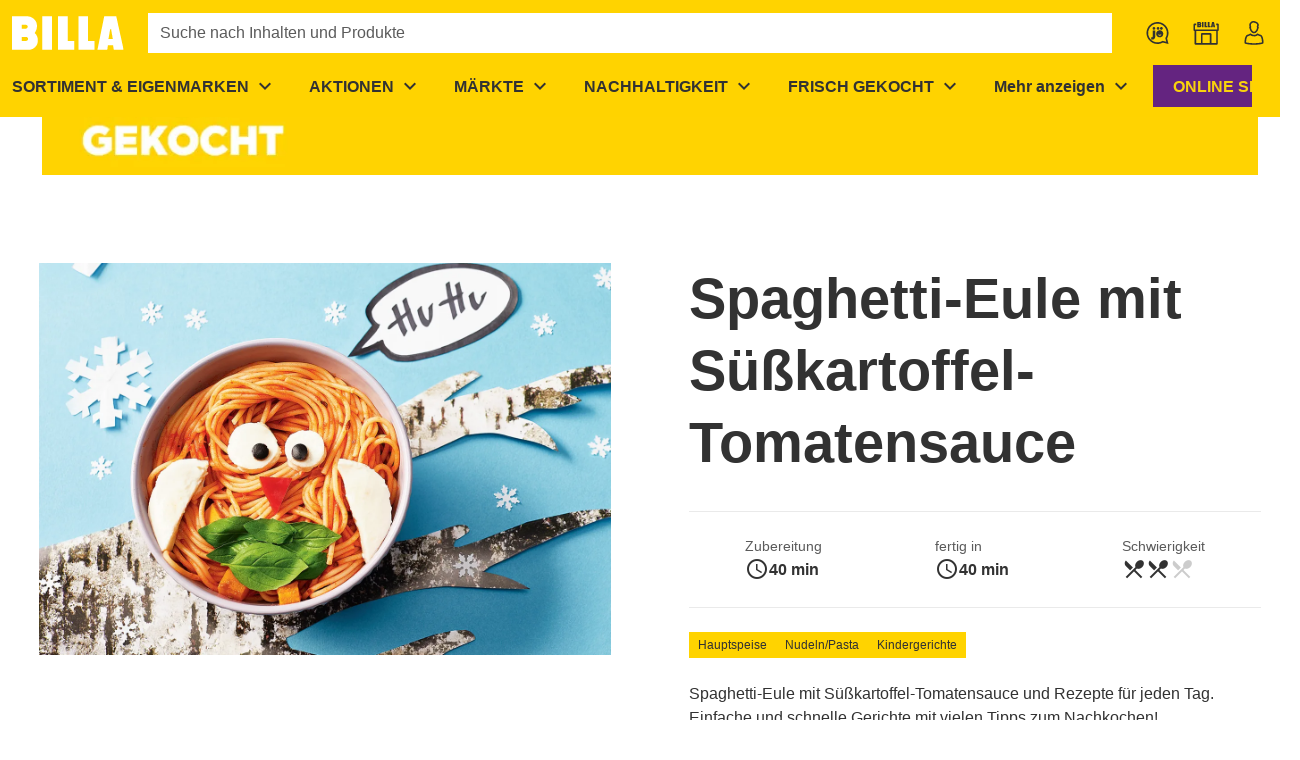

--- FILE ---
content_type: text/javascript; charset=utf-8
request_url: https://www.billa.at/_nuxt/DsDEPuah.js
body_size: 583
content:
const __vite__mapDeps=(i,m=__vite__mapDeps,d=(m.f||(m.f=["./dOJu__wT.js","./H3XYDTwC.js","./entry.ByINgGUe.css","./_nIGJ4fX.js","./available-bottom-space.dJatDJAX.css","./OU7tP38v.js","./dialog.DT3YGIkS.css","./-hmoceCE.js","./CYV95dYU.js","./BRNMv7rL.js","./C5isZYRc.js","./BlvvuE1h.js","./CqbYTHn5.js","./header-menu-level.C9pga_zp.css","./VfZU-Itx.js","./DTv9Uc0k.js","./BH82RGaG.js","./icon.BBgTg41I.css","./header-menu-overview-mobile.B_LaoqmY.css"])))=>i.map(i=>d[i]);
import{a7 as c,y as a,a8 as i,l as f,o as s,n,m as g,j as w,x as m,C as v,af as k,_ as l}from"./H3XYDTwC.js";import{_ as y}from"./CozxGm1t.js";import h from"./CKEc_lXT.js";import"./BRNMv7rL.js";import"./CXRs6ZQp.js";import"./C5isZYRc.js";import"./CYV95dYU.js";import"./BlvvuE1h.js";import"./OU7tP38v.js";import"./CqbYTHn5.js";import"./CrKjRD69.js";import"./CKKCct_m.js";import"./DPz9wiC4.js";import"./CeI6W7kQ.js";import"./Clu3suxE.js";import"./D7VMwng2.js";import"./DY9fA_jf.js";import"./OU5hyfsB.js";import"./C6xgu1-Y.js";import"./DFI_1Bmk.js";import"./CLcmQvpt.js";import"./CjKULbCs.js";import"./C8UFrSsh.js";import"./DTv9Uc0k.js";import"./BH82RGaG.js";const b={name:"WsMenuBadge",components:{WsHeaderLogo:y,WsHeaderQuickLink:h,WsDialog:a(()=>l(()=>import("./dOJu__wT.js"),__vite__mapDeps([0,1,2,3,4,5,6]),import.meta.url)),WsHeaderMenuOverviewMobile:a(()=>l(()=>import("./-hmoceCE.js"),__vite__mapDeps([7,8,9,1,2,5,10,11,12,13,14,15,16,17,18]),import.meta.url))},props:{backgroundColor:{type:String,default:void 0},borderBottomColor:{type:String,default:void 0},icon:{type:String,default:void 0},linkDescription:{type:String,default:void 0},menuButtons:{type:Array,default:void 0},menuItems:{type:Array,required:!0},svgImage:{type:Array,default:void 0},title:{type:String,required:!0}},data:()=>({showDialog:!1}),watch:{$route(){this.$refs.dialog?.dialog_close()},"$vuetify.display.mdAndUp"(o){o&&(this.showDialog=!1)}}},C={class:"ws-header-menu-badge d-md-none"};function D(o,t,e,B,A,I){const d=i("ws-header-quick-link"),u=i("ws-header-logo"),p=i("ws-header-menu-overview-mobile"),_=i("ws-dialog");return s(),f("div",C,[n(d,{icon:e.icon||"menu","link-description":e.linkDescription,"svg-image":e.svgImage,title:e.title,"data-test":"quick-link-menu",onClick:t[0]||(t[0]=r=>o.showDialog=!0)},null,8,["icon","link-description","svg-image","title"]),o.showDialog?(s(),g(_,{key:0,ref:"dialog","class-list":"ws-header-menu-mobile",fullscreen:o.$vuetify.display.smAndDown,onClose:t[2]||(t[2]=r=>o.showDialog=!1)},{header:m(()=>[v("div",{style:k({backgroundColor:e.backgroundColor,borderBottomColor:e.borderBottomColor}),class:"ws-header-menu-mobile__header d-flex align-center px-2"},[n(u)],4)]),default:m(()=>[n(p,{"menu-buttons":e.menuButtons,"menu-items":e.menuItems,onClose:t[1]||(t[1]=r=>o.showDialog=!1)},null,8,["menu-buttons","menu-items"])]),_:1},8,["fullscreen"])):w("",!0)])}const Z=c(b,[["render",D]]);export{Z as default};


--- FILE ---
content_type: text/javascript; charset=utf-8
request_url: https://www.billa.at/_nuxt/DY9fA_jf.js
body_size: 1997
content:
import{u as G}from"./DPz9wiC4.js";import{bz as W,at as te,U as m,v as oe,c9 as R,bW as _,cm as A,bY as ne,aY as ae,ae as se,aK as ie,dj as le,u as re,a4 as ue,f as ce,a as pe,aA as de,R as ve,by as me,cc as fe,cV as ge,ce as ye,cA as he,C as U,af as be,p as xe}from"./H3XYDTwC.js";import{b as Ie}from"./OU5hyfsB.js";import{u as ke}from"./DFI_1Bmk.js";import{m as Se}from"./CLcmQvpt.js";import{u as $e}from"./CjKULbCs.js";import{u as we}from"./C8UFrSsh.js";const D=Symbol.for("vuetify:layout"),Ce=Symbol.for("vuetify:layout-item"),F=1e3,ze=W({overlaps:{type:Array,default:()=>[]},fullHeight:Boolean},"layout"),Re=(t,n,e,s)=>{let o={top:0,left:0,right:0,bottom:0};const r=[{id:"",layer:{...o}}];for(const c of t){const v=n.get(c),f=e.get(c),k=s.get(c);if(!v||!f||!k)continue;const p={...o,[v.value]:parseInt(o[v.value],10)+(k.value?parseInt(f.value,10):0)};r.push({id:c,layer:p}),o=p}return r};function Ae(t){const n=te(D,null),e=m(()=>n?n.rootZIndex.value-100:F),s=oe([]),o=R(new Map),r=R(new Map),c=R(new Map),v=R(new Map),f=R(new Map),{resizeRef:k,contentRect:p}=$e(),P=m(()=>{const i=new Map,d=t.overlaps??[];for(const a of d.filter(u=>u.includes(":"))){const[u,l]=a.split(":");if(!s.value.includes(u)||!s.value.includes(l))continue;const I=o.get(u),h=o.get(l),w=r.get(u),C=r.get(l);!I||!h||!w||!C||(i.set(l,{position:I.value,amount:parseInt(w.value,10)}),i.set(u,{position:h.value,amount:-parseInt(C.value,10)}))}return i}),x=m(()=>{const i=[...new Set([...c.values()].map(a=>a.value))].sort((a,u)=>a-u),d=[];for(const a of i){const u=s.value.filter(l=>c.get(l)?.value===a);d.push(...u)}return Re(d,o,r,v)}),S=m(()=>!Array.from(f.values()).some(i=>i.value)),g=m(()=>x.value[x.value.length-1].layer),E=_(()=>({"--v-layout-left":A(g.value.left),"--v-layout-right":A(g.value.right),"--v-layout-top":A(g.value.top),"--v-layout-bottom":A(g.value.bottom),...S.value?void 0:{transition:"none"}})),$=m(()=>x.value.slice(1).map((i,d)=>{let{id:a}=i;const{layer:u}=x.value[d],l=r.get(a),I=o.get(a);return{id:a,...u,size:Number(l.value),position:I.value}})),j=i=>$.value.find(d=>d.id===i),K=ne("createLayout"),H=ae(!1);se(()=>{H.value=!0}),ie(D,{register:(i,d)=>{let{id:a,order:u,position:l,layoutSize:I,elementSize:h,active:w,disableTransitions:C,absolute:X}=d;c.set(a,u),o.set(a,l),r.set(a,I),v.set(a,w),C&&f.set(a,C);const N=le(Ce,K?.vnode).indexOf(i);N>-1?s.value.splice(N,0,a):s.value.push(a);const T=m(()=>$.value.findIndex(z=>z.id===a)),V=m(()=>e.value+x.value.length*2-T.value*2),q=m(()=>{const z=l.value==="left"||l.value==="right",L=l.value==="right",Q=l.value==="bottom",M=h.value??I.value,ee=M===0?"%":"px",B={[l.value]:0,zIndex:V.value,transform:`translate${z?"X":"Y"}(${(w.value?0:-(M===0?100:M))*(L||Q?-1:1)}${ee})`,position:X.value||e.value!==F?"absolute":"fixed",...S.value?void 0:{transition:"none"}};if(!H.value)return B;const y=$.value[T.value],O=P.value.get(a);return O&&(y[O.position]+=O.amount),{...B,height:z?`calc(100% - ${y.top}px - ${y.bottom}px)`:h.value?`${h.value}px`:void 0,left:L?void 0:`${y.left}px`,right:L?`${y.right}px`:void 0,top:l.value!=="bottom"?`${y.top}px`:void 0,bottom:l.value!=="top"?`${y.bottom}px`:void 0,width:z?h.value?`${h.value}px`:void 0:`calc(100% - ${y.left}px - ${y.right}px)`}}),J=m(()=>({zIndex:V.value-1}));return{layoutItemStyles:q,layoutItemScrimStyles:J,zIndex:V}},unregister:i=>{c.delete(i),o.delete(i),r.delete(i),v.delete(i),f.delete(i),s.value=s.value.filter(d=>d!==i)},mainRect:g,mainStyles:E,getLayoutItem:j,items:$,layoutRect:p,rootZIndex:e});const Y=_(()=>["v-layout",{"v-layout--full-height":t.fullHeight}]),Z=_(()=>({zIndex:n?e.value:void 0,position:n?"relative":void 0,overflow:n?"hidden":void 0}));return{layoutClasses:Y,layoutStyles:Z,getLayoutItem:j,items:$,layoutRect:p,layoutRef:k}}const Ue=t=>{const{$componentConfigs:{socialSharingAndSeoConfig:n},$clientRuntimeConfig:e,$notifications:s,$t:o,$themeConfig:r}=re(),c=ue(),v={backgroundColor:"var(--ws-background-color)",backgroundImage:r.background?.image,backgroundPosition:"top",backgroundRepeat:"Repeat",backgroundSize:"auto"},f={backgroundPosition:"top",backgroundSize:"auto"},{isMounted:k}=ke(),p=ce(),P=pe(),x=m(()=>{if(!k.value)return f;const g=p.background;return Ie(t,c.name.value,g&&Object.keys(g).length>0?{...g,backgroundPosition:"top"}:v)}),S=()=>{s.show(navigator.onLine?{message:o("internet.online")}:{message:o("internet.offline"),type:ve.WARNING})};return de({title:()=>p.metaTags.title?Le(p.metaTags.title,o):o("name"),link:()=>Object.values(p.linksById).flat().concat({rel:"canonical",href:`${e.baseUrl}${P.path}`},{rel:"icon",href:r.favicon[0].url,type:"image/png"}),meta:()=>Pe(p.metaTags,n),script:()=>Object.values(p.scriptById).flat().concat(Ve(n,o("name"),e.baseUrl,e.numberFormatOptions.defaultSettings.currency)),htmlAttrs:{lang:e.locale.language}}),G(window,"online",S),G(window,"offline",S),{layout_backgroundStyles:x}},b=(t,n)=>{const e={content:n};return e[t.startsWith("og:")?"property":"name"]=t,e},Pe=(t,n)=>{const e=[],s=t?.description||n.description;s&&(e.push(b("description",s)),e.push(b("og:description",s)));const o=[];return t.noIndex&&o.push("noindex"),t.noFollow&&o.push("nofollow"),o.length>0&&e.push(b("robots",o.join(","))),e.push(b("og:image",t.openGraphImage||n.image?.[0].url||"/tenant/logo.svg")),e.push(b("og:title",t.title)),e.push(b("og:type","website")),t.openGraphVideo&&e.push(b("og:video",t.openGraphVideo)),t.openGraphUrl&&e.push(b("og:url",t.openGraphUrl)),e},Ve=(t,n,e,s)=>({children:JSON.stringify({"@context":"https://schema.org","@type":"Corporation",description:t.description,logo:"/tenant/logo.svg",name:n,acceptedPaymentMethod:"Cash, Debit Card",url:e,additionalProperty:{"@type":"PropertyValue",name:"Currencies Accepted",value:s}}),type:"application/ld+json"}),Le=(t,n)=>{const e=n("pagetitleformat",[t]);return e==="pagetitleformat"?t:e},Me=W({...Se(),...he(ze(),["fullHeight"]),...ye()},"VApp"),De=me()({name:"VApp",props:Me(),setup(t,n){let{slots:e}=n;const s=fe(t),{layoutClasses:o,getLayoutItem:r,items:c,layoutRef:v}=Ae({...t,fullHeight:!0}),{rtlClasses:f}=ge();return we(()=>U("div",{ref:v,class:xe(["v-application",s.themeClasses.value,o.value,f.value,t.class]),style:be([t.style])},[U("div",{class:"v-application__wrap"},[e.default?.()])])),{getLayoutItem:r,items:c,theme:s}}});export{De as V,Ue as u};


--- FILE ---
content_type: image/svg+xml
request_url: https://assets-eu-01.kc-usercontent.com/cc0b17b0-a734-010a-8710-f644b7ee1f24/9940d270-9754-4c5e-884c-5e7f4e502481/icon_account_billa.svg
body_size: 4028
content:
<svg width="36" height="36" viewBox="0 0 36 36" fill="none" xmlns="http://www.w3.org/2000/svg">
<path d="M25.4333 18.3552C25.7165 18.5568 26.0965 18.7541 26.4929 18.9325L26.8347 19.0804L27.1733 19.2169L27.6503 19.396L28.1698 19.5761L28.516 19.687C29.0622 19.8947 29.4308 20.1616 29.6487 20.3553L29.772 20.4721L29.8524 20.5586L29.8966 20.6124C31.0062 22.2535 31.3141 24.1768 31.4315 25.7221L31.4659 26.2508L31.5011 26.9708C31.552 28.1028 31.3153 28.5264 31.0146 28.646C30.0482 29.0324 28.6174 29.3181 26.9635 29.5034L26.1852 29.5818C25.657 29.6294 25.1111 29.6674 24.5547 29.6959L23.713 29.7315L22.8608 29.7529C22.5755 29.7576 22.2894 29.76 22.0032 29.76C21.7171 29.76 21.4309 29.7576 21.1457 29.7529L20.2934 29.7315L19.4517 29.6959C18.8953 29.6674 18.3495 29.6294 17.8213 29.5818L17.043 29.5034C15.3892 29.3181 13.9586 29.0324 12.9927 28.646C12.6937 28.5255 12.4553 28.1028 12.5071 26.9708L12.558 25.9908C12.6554 24.4922 12.908 22.5768 13.9249 20.9048L14.1172 20.6061L14.1916 20.5197L14.2932 20.417C14.478 20.2411 14.8104 19.9775 15.3175 19.7582L15.4979 19.6855L15.912 19.5515L16.2594 19.4313L16.6696 19.2806C17.3185 19.0342 18.0885 18.7013 18.5732 18.3552L18.8655 18.5629L18.9904 18.646L19.0164 18.6591L19.0928 18.7384C19.1179 18.7626 19.1494 18.7916 19.1875 18.8242L19.3221 18.9317C19.735 19.2418 20.5861 19.7147 21.9872 19.7947L22.2564 19.8049L22.3514 19.8058C23.6023 19.8058 24.3439 19.3177 24.7084 18.9781L24.8345 18.8518L24.9221 18.7503L24.99 18.6582L25.4333 18.3552ZM18.4442 20.2518L18.1535 20.3882C17.6634 20.6091 17.1234 20.8143 16.5593 21.0056L16.0302 21.1779L15.9194 21.2239L15.8548 21.2538L15.6757 21.3498L15.5471 21.4311L15.434 21.5084C15.4201 21.5174 15.4139 21.5199 15.4158 21.5142L15.4249 21.4993C15.0718 22.0217 14.7994 22.6152 14.5967 23.2813C14.4009 23.9247 14.2874 24.4973 14.21 25.2443L14.1632 25.7708L14.124 26.3651L14.0858 27.1404L14.084 27.3492L14.1795 27.3784C15.8027 27.8515 18.5599 28.1493 21.5886 28.1743L22.0032 28.176C23.0666 28.176 24.1019 28.1423 25.0725 28.0791L25.8878 28.0178C27.4833 27.881 28.8583 27.6607 29.8293 27.3777L29.9229 27.3481L29.9234 27.1862L29.9187 27.0434L29.8864 26.4031L29.8502 25.8384L29.8078 25.3357C29.7304 24.5421 29.6161 23.9508 29.4124 23.2811C29.2099 22.6151 28.9375 22.0219 28.6212 21.5517L28.5311 21.4805L28.4119 21.3984C28.3879 21.3829 28.3617 21.3667 28.3334 21.3498C28.2586 21.3052 28.1775 21.263 28.0897 21.2239L27.9529 21.1675L27.9546 21.1631L27.8308 21.1286C27.2831 20.9672 26.5381 20.686 25.8584 20.3764L25.6461 20.2771L25.5877 20.3302C24.8911 20.9111 23.9114 21.3268 22.6365 21.3832L22.3371 21.3897L22.2255 21.3886C20.6256 21.3574 19.3806 20.9232 18.4872 20.2841L18.4442 20.2518ZM21.3988 6C21.9892 6.00662 22.5746 6.10584 23.1327 6.29384C24.0712 6.59975 25.1098 6.98666 25.8573 7.75703C26.8509 8.78136 26.8416 9.88789 26.6644 10.7582L26.6002 11.0391L26.4957 11.4219L26.4305 11.6476L26.5641 11.7709C26.8286 12.1121 26.726 12.7575 26.6305 13.1858C26.5455 13.5589 26.4031 13.876 26.2554 14.0242C25.898 15.8907 24.3083 18.2458 22.0649 18.3526L21.957 18.3552C20.2125 18.3552 18.0982 16.3586 17.7541 14.0242C17.6275 13.8965 17.5165 13.7022 17.435 13.4165L17.3689 13.1423L17.3113 12.863C17.2388 12.4706 17.2002 12.0193 17.3932 11.7717C17.4295 11.723 17.4744 11.681 17.5259 11.6476C17.2475 10.6691 17.2462 9.94326 17.3132 9.46143L17.3514 9.24081C17.3584 9.20742 17.3656 9.1757 17.373 9.14567L17.4174 8.98559L17.4587 8.86555L17.502 8.76006C18.2026 7.12712 19.5384 6 21.3988 6ZM21.3988 7.584C20.365 7.584 19.5628 8.13475 19.0459 9.19264L18.9405 9.42503L18.9203 9.48864C18.8292 9.81842 18.8219 10.3029 18.9877 10.981L19.0494 11.2142L19.37 12.3411L18.8846 12.6549L18.9502 12.9683C18.9491 12.9752 18.9436 12.9728 18.9322 12.9625L19.2453 13.2787L19.3212 13.7932C19.5468 15.3238 20.9918 16.7712 21.957 16.7712L21.9896 16.7704C23.1107 16.717 24.2992 15.3946 24.6577 13.9195L24.6997 13.7264L24.7909 13.2497L25.1298 12.9084L25.0977 12.9397C25.069 12.964 25.0608 12.9611 25.0621 12.9413L25.1114 12.7114L25.1298 12.6032L24.6406 12.1512L25.0173 10.8295C25.2163 10.1104 25.2277 9.6707 25.0286 9.27899C24.9587 9.14144 24.8588 9.00265 24.7205 8.86009C24.3165 8.44369 23.725 8.15291 22.6269 7.79494C22.3064 7.68696 21.9731 7.61973 21.6352 7.59472L21.3988 7.584Z" fill="#323232"/>
</svg>


--- FILE ---
content_type: text/javascript; charset=utf-8
request_url: https://www.billa.at/_nuxt/CXFFTB3Q.js
body_size: 391
content:
import{_ as r}from"./DZqaNVgf.js";import{a7 as n,a8 as c,l as a,o as t,n as m,j as i,t as d}from"./H3XYDTwC.js";import"./C6xgu1-Y.js";import"./BKRS8239.js";import"./CN276lGW.js";import"./DPz9wiC4.js";const p={name:"WsRecipeTeaserImage",components:{WsLazyLoadImage:r},props:{images:{type:Array,required:!0},isNew:{type:Boolean,required:!0},videoLink:{type:String,default:void 0}}},_={class:"ws-recipe-teaser-image"},l={key:0,class:"ws-recipe-teaser-image__new-badge d-flex align-center justify-center pa-2 ws-btn--primary2 font-weight-bold"},g={key:1,class:"ws-recipe-teaser-image__video-badge ws-icon notranslate text-white","aria-hidden":"true"};function u(s,f,e,w,y,h){const o=c("ws-lazy-load-image");return t(),a("div",_,[m(o,{"object-fit":"cover","aspect-ratio":1.5,image:e.images},null,8,["image"]),e.isNew?(t(),a("div",l,d(s.$t("recipes.newbadge")),1)):i("",!0),e.videoLink?(t(),a("span",g," play_circle_outline ")):i("",!0)])}const j=n(p,[["render",u]]);export{j as default};


--- FILE ---
content_type: text/javascript; charset=utf-8
request_url: https://www.billa.at/_nuxt/BXfpZ5s6.js
body_size: 404
content:
const __vite__mapDeps=(i,m=__vite__mapDeps,d=(m.f||(m.f=["./D0-8ErcP.js","./VfZU-Itx.js","./DTv9Uc0k.js","./BH82RGaG.js","./H3XYDTwC.js","./entry.ByINgGUe.css","./icon.BBgTg41I.css"])))=>i.map(i=>d[i]);
import{d as _,dN as A,l as a,m as l,x as R,D as E,k as t,Q as F,p as V,af as W,o as e,j as s,F as d,z as r,t as m,y as $,_ as j}from"./H3XYDTwC.js";import{h as O}from"./DK3KStfO.js";import{b as Q}from"./BEvWbI5E.js";import{i as p}from"./Dq4gyuYY.js";import{u as U}from"./CAy_Ay25.js";const q=["kontentId"],Y=_({__name:"button",props:{alignment:{default:A.LEFT},description:{default:void 0},size:{default:void 0},text:{default:void 0},type:{default:"primary"},kontentId:{},codename:{},backgroundColor:{default:void 0},color:{default:void 0},linkDescription:{},linkPage:{default:void 0},linkUrl:{default:void 0},targetWindow:{default:void 0},imageLinkDescription:{},iconName:{default:void 0},iconPosition:{default:void 0},iconSize:{default:void 0},marginLeft:{default:void 0},marginTop:{default:void 0},marginRight:{default:void 0},marginBottom:{default:void 0},paddingLeft:{default:void 0},paddingTop:{default:void 0},paddingRight:{default:void 0},paddingBottom:{default:void 0}},emits:["click"],setup(c,{emit:u}){const f=$(()=>j(()=>import("./D0-8ErcP.js"),__vite__mapDeps([0,1,2,3,4,5,6]),import.meta.url)),i=c,g=u,n=Q(i.text),k=i.targetWindow==="Download",{links_linkComponent:v,links_onClick:y,links_props:b}=U(i,g),{backgroundColor:C,color:w,marginBottom:z,marginLeft:h,marginRight:P,marginTop:T,paddingBottom:D,paddingLeft:L,paddingRight:B,paddingTop:S}=i,I=p({marginBottom:z,marginLeft:h,marginRight:P,marginTop:T,textAlign:i.alignment!=="block"?i.alignment:void 0}),N=p({backgroundColor:C,color:w,paddingBottom:D,paddingLeft:L,paddingRight:B,paddingTop:S});return(o,G)=>(e(),a("div",{style:W(t(I)),class:V(["ws-button",{"ws-button--icon-large":o.iconSize==="large"}]),kontentId:i.kontentId},[(e(),l(F(t(v)),E(t(b),{"aria-label":t(n),role:"button",tabindex:"0",style:t(N),class:[`ws-btn ws-btn--${o.type}`,{"ws-btn--icon":!o.text,[`ws-btn--${o.size}`]:o.size},t(O)(o.alignment)],title:o.description,onClick:t(y)}),{default:R(()=>[o.text&&o.iconPosition==="right"?(e(),a(d,{key:0},[r(m(t(n)),1)],64)):s("",!0),o.iconName||k?(e(),l(t(f),{key:1,name:o.iconName||"file_download",position:o.text?o.iconPosition:void 0,size:o.iconSize},null,8,["name","position","size"])):s("",!0),o.text&&(o.iconPosition==="left"||o.iconPosition===void 0)?(e(),a(d,{key:2},[r(m(t(n)),1)],64)):s("",!0)]),_:1},16,["aria-label","style","class","title","onClick"]))],14,q))}});export{Y as _};
